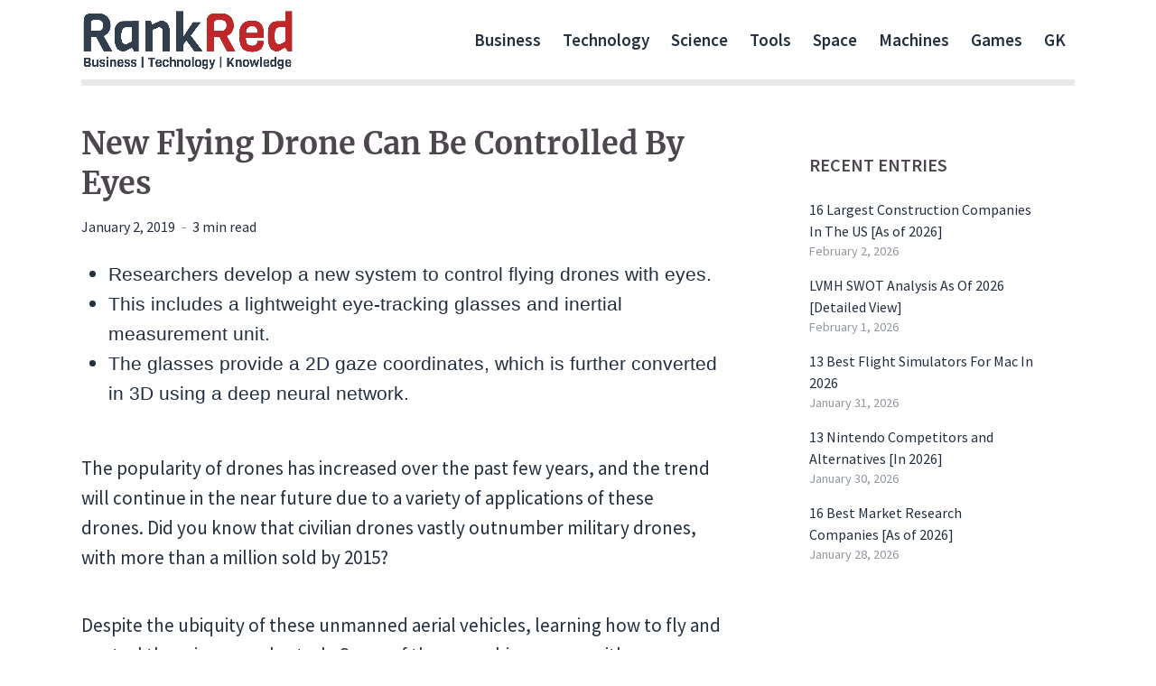

--- FILE ---
content_type: text/html; charset=UTF-8
request_url: https://www.rankred.com/flying-drone-can-be-controlled-by-eyes/
body_size: 15231
content:
<!DOCTYPE html>
<html lang="en-US" class="no-js no-svg">
<head>
<meta charset="UTF-8">
<meta name="viewport" content="width=device-width, initial-scale=1">
<link rel="profile" href="https://gmpg.org/xfn/11">
<meta name='robots' content='index, follow, max-image-preview:large, max-snippet:-1, max-video-preview:-1'/>
<title>New Flying Drone Can Be Controlled By Eyes - RankRed</title>
<meta name="description" content="Researchers develop a new system to control flying drones with eyes. This includes a lightweight eye-tracking glasses and inertial measurement unit. "/>
<link rel="canonical" href="https://www.rankred.com/flying-drone-can-be-controlled-by-eyes/"/>
<meta property="og:locale" content="en_US"/>
<meta property="og:type" content="article"/>
<meta property="og:title" content="New Flying Drone Can Be Controlled By Eyes - RankRed"/>
<meta property="og:description" content="Researchers develop a new system to control flying drones with eyes. This includes a lightweight eye-tracking glasses and inertial measurement unit. "/>
<meta property="og:url" content="https://www.rankred.com/flying-drone-can-be-controlled-by-eyes/"/>
<meta property="og:site_name" content="RankRed"/>
<meta property="article:published_time" content="2019-01-02T19:32:32+00:00"/>
<meta property="article:modified_time" content="2019-01-02T20:34:54+00:00"/>
<meta property="og:image" content="https://i1.wp.com/www.rankred.com/wp-content/uploads/2018/09/Eye-controlling-fly-drones-.jpg?fit=750%2C418&ssl=1"/>
<meta property="og:image:width" content="750"/>
<meta property="og:image:height" content="418"/>
<meta property="og:image:type" content="image/jpeg"/>
<meta name="author" content="Varun Kumar"/>
<meta name="twitter:card" content="summary_large_image"/>
<meta name="twitter:label1" content="Written by"/>
<meta name="twitter:data1" content="Varun Kumar"/>
<meta name="twitter:label2" content="Est. reading time"/>
<meta name="twitter:data2" content="3 minutes"/>
<script type="application/ld+json" class="yoast-schema-graph">{"@context":"https://schema.org","@graph":[{"@type":"Article","@id":"https://www.rankred.com/flying-drone-can-be-controlled-by-eyes/#article","isPartOf":{"@id":"https://www.rankred.com/flying-drone-can-be-controlled-by-eyes/"},"author":{"name":"Varun Kumar","@id":"https://www.rankred.com/#/schema/person/ecdfc3155f82d355f8a9bb6610e10173"},"headline":"New Flying Drone Can Be Controlled By Eyes","datePublished":"2019-01-02T19:32:32+00:00","dateModified":"2019-01-02T20:34:54+00:00","mainEntityOfPage":{"@id":"https://www.rankred.com/flying-drone-can-be-controlled-by-eyes/"},"wordCount":658,"commentCount":0,"publisher":{"@id":"https://www.rankred.com/#organization"},"image":{"@id":"https://www.rankred.com/flying-drone-can-be-controlled-by-eyes/#primaryimage"},"thumbnailUrl":"https://www.rankred.com/wp-content/uploads/2018/09/Eye-controlling-fly-drones-.jpg","articleSection":["Machines &amp; Gadgets"],"inLanguage":"en-US","potentialAction":[{"@type":"CommentAction","name":"Comment","target":["https://www.rankred.com/flying-drone-can-be-controlled-by-eyes/#respond"]}]},{"@type":"WebPage","@id":"https://www.rankred.com/flying-drone-can-be-controlled-by-eyes/","url":"https://www.rankred.com/flying-drone-can-be-controlled-by-eyes/","name":"New Flying Drone Can Be Controlled By Eyes - RankRed","isPartOf":{"@id":"https://www.rankred.com/#website"},"primaryImageOfPage":{"@id":"https://www.rankred.com/flying-drone-can-be-controlled-by-eyes/#primaryimage"},"image":{"@id":"https://www.rankred.com/flying-drone-can-be-controlled-by-eyes/#primaryimage"},"thumbnailUrl":"https://www.rankred.com/wp-content/uploads/2018/09/Eye-controlling-fly-drones-.jpg","datePublished":"2019-01-02T19:32:32+00:00","dateModified":"2019-01-02T20:34:54+00:00","description":"Researchers develop a new system to control flying drones with eyes. This includes a lightweight eye-tracking glasses and inertial measurement unit. ","breadcrumb":{"@id":"https://www.rankred.com/flying-drone-can-be-controlled-by-eyes/#breadcrumb"},"inLanguage":"en-US","potentialAction":[{"@type":"ReadAction","target":["https://www.rankred.com/flying-drone-can-be-controlled-by-eyes/"]}]},{"@type":"ImageObject","inLanguage":"en-US","@id":"https://www.rankred.com/flying-drone-can-be-controlled-by-eyes/#primaryimage","url":"https://www.rankred.com/wp-content/uploads/2018/09/Eye-controlling-fly-drones-.jpg","contentUrl":"https://www.rankred.com/wp-content/uploads/2018/09/Eye-controlling-fly-drones-.jpg","width":750,"height":418,"caption":"Drone Can Be Controlled By Eyes"},{"@type":"BreadcrumbList","@id":"https://www.rankred.com/flying-drone-can-be-controlled-by-eyes/#breadcrumb","itemListElement":[{"@type":"ListItem","position":1,"name":"Home","item":"https://www.rankred.com/"},{"@type":"ListItem","position":2,"name":"New Flying Drone Can Be Controlled By Eyes"}]},{"@type":"WebSite","@id":"https://www.rankred.com/#website","url":"https://www.rankred.com/","name":"RankRed","description":"Business | Technology | Knowledge","publisher":{"@id":"https://www.rankred.com/#organization"},"potentialAction":[{"@type":"SearchAction","target":{"@type":"EntryPoint","urlTemplate":"https://www.rankred.com/?s={search_term_string}"},"query-input":{"@type":"PropertyValueSpecification","valueRequired":true,"valueName":"search_term_string"}}],"inLanguage":"en-US"},{"@type":"Organization","@id":"https://www.rankred.com/#organization","name":"RankRed","url":"https://www.rankred.com/","logo":{"@type":"ImageObject","inLanguage":"en-US","@id":"https://www.rankred.com/#/schema/logo/image/","url":"https://www.rankred.com/wp-content/uploads/2022/06/RankRed-Logo-New1.jpeg","contentUrl":"https://www.rankred.com/wp-content/uploads/2022/06/RankRed-Logo-New1.jpeg","width":1789,"height":515,"caption":"RankRed"},"image":{"@id":"https://www.rankred.com/#/schema/logo/image/"}},{"@type":"Person","@id":"https://www.rankred.com/#/schema/person/ecdfc3155f82d355f8a9bb6610e10173","name":"Varun Kumar","image":{"@type":"ImageObject","inLanguage":"en-US","@id":"https://www.rankred.com/#/schema/person/image/","url":"https://secure.gravatar.com/avatar/20c95ddf6d4d27ae4963b6e2e89e500620b4b2cd16927c88becc018114e2a95b?s=96&d=monsterid&r=g","contentUrl":"https://secure.gravatar.com/avatar/20c95ddf6d4d27ae4963b6e2e89e500620b4b2cd16927c88becc018114e2a95b?s=96&d=monsterid&r=g","caption":"Varun Kumar"},"description":"I am a professional technology and business research analyst with more than a decade of experience in the field. My main areas of expertise include software technologies, business strategies, competitive analysis, and staying up-to-date with market trends. I hold a Master's degree in computer science from GGSIPU University. If you'd like to learn more about my latest projects and insights, please don't hesitate to reach out to me via email at varunkmr09@gmail.com.","sameAs":["https://www.linkedin.com/in/varun-kumar-a5ab4865/"]}]}</script>
<link rel='dns-prefetch' href='//scripts.mediavine.com'/>
<link rel="alternate" type="application/rss+xml" title="RankRed &raquo; Feed" href="https://www.rankred.com/feed/"/>
<link rel="alternate" title="oEmbed (JSON)" type="application/json+oembed" href="https://www.rankred.com/wp-json/oembed/1.0/embed?url=https%3A%2F%2Fwww.rankred.com%2Fflying-drone-can-be-controlled-by-eyes%2F"/>
<link rel="alternate" title="oEmbed (XML)" type="text/xml+oembed" href="https://www.rankred.com/wp-json/oembed/1.0/embed?url=https%3A%2F%2Fwww.rankred.com%2Fflying-drone-can-be-controlled-by-eyes%2F&#038;format=xml"/>
<style id='wp-img-auto-sizes-contain-inline-css'>img:is([sizes=auto i],[sizes^="auto," i]){contain-intrinsic-size:3000px 1500px}</style>
<style id='wp-block-library-inline-css'>:root{--wp-block-synced-color:#7a00df;--wp-block-synced-color--rgb:122,0,223;--wp-bound-block-color:var(--wp-block-synced-color);--wp-editor-canvas-background:#ddd;--wp-admin-theme-color:#007cba;--wp-admin-theme-color--rgb:0,124,186;--wp-admin-theme-color-darker-10:#006ba1;--wp-admin-theme-color-darker-10--rgb:0,107,160.5;--wp-admin-theme-color-darker-20:#005a87;--wp-admin-theme-color-darker-20--rgb:0,90,135;--wp-admin-border-width-focus:2px}@media (min-resolution:192dpi){:root{--wp-admin-border-width-focus:1.5px}}.wp-element-button{cursor:pointer}:root .has-very-light-gray-background-color{background-color:#eee}:root .has-very-dark-gray-background-color{background-color:#313131}:root .has-very-light-gray-color{color:#eee}:root .has-very-dark-gray-color{color:#313131}:root .has-vivid-green-cyan-to-vivid-cyan-blue-gradient-background{background:linear-gradient(135deg,#00d084,#0693e3)}:root .has-purple-crush-gradient-background{background:linear-gradient(135deg,#34e2e4,#4721fb 50%,#ab1dfe)}:root .has-hazy-dawn-gradient-background{background:linear-gradient(135deg,#faaca8,#dad0ec)}:root .has-subdued-olive-gradient-background{background:linear-gradient(135deg,#fafae1,#67a671)}:root .has-atomic-cream-gradient-background{background:linear-gradient(135deg,#fdd79a,#004a59)}:root .has-nightshade-gradient-background{background:linear-gradient(135deg,#330968,#31cdcf)}:root .has-midnight-gradient-background{background:linear-gradient(135deg,#020381,#2874fc)}:root{--wp--preset--font-size--normal:16px;--wp--preset--font-size--huge:42px}.has-regular-font-size{font-size:1em}.has-larger-font-size{font-size:2.625em}.has-normal-font-size{font-size:var(--wp--preset--font-size--normal)}.has-huge-font-size{font-size:var(--wp--preset--font-size--huge)}.has-text-align-center{text-align:center}.has-text-align-left{text-align:left}.has-text-align-right{text-align:right}.has-fit-text{white-space:nowrap!important}#end-resizable-editor-section{display:none}.aligncenter{clear:both}.items-justified-left{justify-content:flex-start}.items-justified-center{justify-content:center}.items-justified-right{justify-content:flex-end}.items-justified-space-between{justify-content:space-between}.screen-reader-text{border:0;clip-path:inset(50%);height:1px;margin:-1px;overflow:hidden;padding:0;position:absolute;width:1px;word-wrap:normal!important}.screen-reader-text:focus{background-color:#ddd;clip-path:none;color:#444;display:block;font-size:1em;height:auto;left:5px;line-height:normal;padding:15px 23px 14px;text-decoration:none;top:5px;width:auto;z-index:100000}html :where(.has-border-color){border-style:solid}html :where([style*=border-top-color]){border-top-style:solid}html :where([style*=border-right-color]){border-right-style:solid}html :where([style*=border-bottom-color]){border-bottom-style:solid}html :where([style*=border-left-color]){border-left-style:solid}html :where([style*=border-width]){border-style:solid}html :where([style*=border-top-width]){border-top-style:solid}html :where([style*=border-right-width]){border-right-style:solid}html :where([style*=border-bottom-width]){border-bottom-style:solid}html :where([style*=border-left-width]){border-left-style:solid}html :where(img[class*=wp-image-]){height:auto;max-width:100%}:where(figure){margin:0 0 1em}html :where(.is-position-sticky){--wp-admin--admin-bar--position-offset:var(--wp-admin--admin-bar--height,0px)}@media screen and (max-width:600px){html :where(.is-position-sticky){--wp-admin--admin-bar--position-offset:0px}}</style><style id='global-styles-inline-css'>:root{--wp--preset--aspect-ratio--square:1;--wp--preset--aspect-ratio--4-3:4/3;--wp--preset--aspect-ratio--3-4:3/4;--wp--preset--aspect-ratio--3-2:3/2;--wp--preset--aspect-ratio--2-3:2/3;--wp--preset--aspect-ratio--16-9:16/9;--wp--preset--aspect-ratio--9-16:9/16;--wp--preset--color--black:#000000;--wp--preset--color--cyan-bluish-gray:#abb8c3;--wp--preset--color--white:#ffffff;--wp--preset--color--pale-pink:#f78da7;--wp--preset--color--vivid-red:#cf2e2e;--wp--preset--color--luminous-vivid-orange:#ff6900;--wp--preset--color--luminous-vivid-amber:#fcb900;--wp--preset--color--light-green-cyan:#7bdcb5;--wp--preset--color--vivid-green-cyan:#00d084;--wp--preset--color--pale-cyan-blue:#8ed1fc;--wp--preset--color--vivid-cyan-blue:#0693e3;--wp--preset--color--vivid-purple:#9b51e0;--wp--preset--color--opinion-acc:#d0021b;--wp--preset--color--opinion-txt:#222f3e;--wp--preset--color--opinion-bg:#ffffff;--wp--preset--color--opinion-bg-light:#ffffff;--wp--preset--gradient--vivid-cyan-blue-to-vivid-purple:linear-gradient(135deg,rgb(6,147,227) 0%,rgb(155,81,224) 100%);--wp--preset--gradient--light-green-cyan-to-vivid-green-cyan:linear-gradient(135deg,rgb(122,220,180) 0%,rgb(0,208,130) 100%);--wp--preset--gradient--luminous-vivid-amber-to-luminous-vivid-orange:linear-gradient(135deg,rgb(252,185,0) 0%,rgb(255,105,0) 100%);--wp--preset--gradient--luminous-vivid-orange-to-vivid-red:linear-gradient(135deg,rgb(255,105,0) 0%,rgb(207,46,46) 100%);--wp--preset--gradient--very-light-gray-to-cyan-bluish-gray:linear-gradient(135deg,rgb(238,238,238) 0%,rgb(169,184,195) 100%);--wp--preset--gradient--cool-to-warm-spectrum:linear-gradient(135deg,rgb(74,234,220) 0%,rgb(151,120,209) 20%,rgb(207,42,186) 40%,rgb(238,44,130) 60%,rgb(251,105,98) 80%,rgb(254,248,76) 100%);--wp--preset--gradient--blush-light-purple:linear-gradient(135deg,rgb(255,206,236) 0%,rgb(152,150,240) 100%);--wp--preset--gradient--blush-bordeaux:linear-gradient(135deg,rgb(254,205,165) 0%,rgb(254,45,45) 50%,rgb(107,0,62) 100%);--wp--preset--gradient--luminous-dusk:linear-gradient(135deg,rgb(255,203,112) 0%,rgb(199,81,192) 50%,rgb(65,88,208) 100%);--wp--preset--gradient--pale-ocean:linear-gradient(135deg,rgb(255,245,203) 0%,rgb(182,227,212) 50%,rgb(51,167,181) 100%);--wp--preset--gradient--electric-grass:linear-gradient(135deg,rgb(202,248,128) 0%,rgb(113,206,126) 100%);--wp--preset--gradient--midnight:linear-gradient(135deg,rgb(2,3,129) 0%,rgb(40,116,252) 100%);--wp--preset--font-size--small:16.8px;--wp--preset--font-size--medium:20px;--wp--preset--font-size--large:31.5px;--wp--preset--font-size--x-large:42px;--wp--preset--font-size--normal:21px;--wp--preset--font-size--huge:42px;--wp--preset--spacing--20:0.44rem;--wp--preset--spacing--30:0.67rem;--wp--preset--spacing--40:1rem;--wp--preset--spacing--50:1.5rem;--wp--preset--spacing--60:2.25rem;--wp--preset--spacing--70:3.38rem;--wp--preset--spacing--80:5.06rem;--wp--preset--shadow--natural:6px 6px 9px rgba(0, 0, 0, 0.2);--wp--preset--shadow--deep:12px 12px 50px rgba(0, 0, 0, 0.4);--wp--preset--shadow--sharp:6px 6px 0px rgba(0, 0, 0, 0.2);--wp--preset--shadow--outlined:6px 6px 0px -3px rgb(255, 255, 255), 6px 6px rgb(0, 0, 0);--wp--preset--shadow--crisp:6px 6px 0px rgb(0, 0, 0);}:where(.is-layout-flex){gap:0.5em;}:where(.is-layout-grid){gap:0.5em;}body .is-layout-flex{display:flex;}.is-layout-flex{flex-wrap:wrap;align-items:center;}.is-layout-flex > :is(*, div){margin:0;}body .is-layout-grid{display:grid;}.is-layout-grid > :is(*, div){margin:0;}:where(.wp-block-columns.is-layout-flex){gap:2em;}:where(.wp-block-columns.is-layout-grid){gap:2em;}:where(.wp-block-post-template.is-layout-flex){gap:1.25em;}:where(.wp-block-post-template.is-layout-grid){gap:1.25em;}.has-black-color{color:var(--wp--preset--color--black) !important;}.has-cyan-bluish-gray-color{color:var(--wp--preset--color--cyan-bluish-gray) !important;}.has-white-color{color:var(--wp--preset--color--white) !important;}.has-pale-pink-color{color:var(--wp--preset--color--pale-pink) !important;}.has-vivid-red-color{color:var(--wp--preset--color--vivid-red) !important;}.has-luminous-vivid-orange-color{color:var(--wp--preset--color--luminous-vivid-orange) !important;}.has-luminous-vivid-amber-color{color:var(--wp--preset--color--luminous-vivid-amber) !important;}.has-light-green-cyan-color{color:var(--wp--preset--color--light-green-cyan) !important;}.has-vivid-green-cyan-color{color:var(--wp--preset--color--vivid-green-cyan) !important;}.has-pale-cyan-blue-color{color:var(--wp--preset--color--pale-cyan-blue) !important;}.has-vivid-cyan-blue-color{color:var(--wp--preset--color--vivid-cyan-blue) !important;}.has-vivid-purple-color{color:var(--wp--preset--color--vivid-purple) !important;}.has-black-background-color{background-color:var(--wp--preset--color--black) !important;}.has-cyan-bluish-gray-background-color{background-color:var(--wp--preset--color--cyan-bluish-gray) !important;}.has-white-background-color{background-color:var(--wp--preset--color--white) !important;}.has-pale-pink-background-color{background-color:var(--wp--preset--color--pale-pink) !important;}.has-vivid-red-background-color{background-color:var(--wp--preset--color--vivid-red) !important;}.has-luminous-vivid-orange-background-color{background-color:var(--wp--preset--color--luminous-vivid-orange) !important;}.has-luminous-vivid-amber-background-color{background-color:var(--wp--preset--color--luminous-vivid-amber) !important;}.has-light-green-cyan-background-color{background-color:var(--wp--preset--color--light-green-cyan) !important;}.has-vivid-green-cyan-background-color{background-color:var(--wp--preset--color--vivid-green-cyan) !important;}.has-pale-cyan-blue-background-color{background-color:var(--wp--preset--color--pale-cyan-blue) !important;}.has-vivid-cyan-blue-background-color{background-color:var(--wp--preset--color--vivid-cyan-blue) !important;}.has-vivid-purple-background-color{background-color:var(--wp--preset--color--vivid-purple) !important;}.has-black-border-color{border-color:var(--wp--preset--color--black) !important;}.has-cyan-bluish-gray-border-color{border-color:var(--wp--preset--color--cyan-bluish-gray) !important;}.has-white-border-color{border-color:var(--wp--preset--color--white) !important;}.has-pale-pink-border-color{border-color:var(--wp--preset--color--pale-pink) !important;}.has-vivid-red-border-color{border-color:var(--wp--preset--color--vivid-red) !important;}.has-luminous-vivid-orange-border-color{border-color:var(--wp--preset--color--luminous-vivid-orange) !important;}.has-luminous-vivid-amber-border-color{border-color:var(--wp--preset--color--luminous-vivid-amber) !important;}.has-light-green-cyan-border-color{border-color:var(--wp--preset--color--light-green-cyan) !important;}.has-vivid-green-cyan-border-color{border-color:var(--wp--preset--color--vivid-green-cyan) !important;}.has-pale-cyan-blue-border-color{border-color:var(--wp--preset--color--pale-cyan-blue) !important;}.has-vivid-cyan-blue-border-color{border-color:var(--wp--preset--color--vivid-cyan-blue) !important;}.has-vivid-purple-border-color{border-color:var(--wp--preset--color--vivid-purple) !important;}.has-vivid-cyan-blue-to-vivid-purple-gradient-background{background:var(--wp--preset--gradient--vivid-cyan-blue-to-vivid-purple) !important;}.has-light-green-cyan-to-vivid-green-cyan-gradient-background{background:var(--wp--preset--gradient--light-green-cyan-to-vivid-green-cyan) !important;}.has-luminous-vivid-amber-to-luminous-vivid-orange-gradient-background{background:var(--wp--preset--gradient--luminous-vivid-amber-to-luminous-vivid-orange) !important;}.has-luminous-vivid-orange-to-vivid-red-gradient-background{background:var(--wp--preset--gradient--luminous-vivid-orange-to-vivid-red) !important;}.has-very-light-gray-to-cyan-bluish-gray-gradient-background{background:var(--wp--preset--gradient--very-light-gray-to-cyan-bluish-gray) !important;}.has-cool-to-warm-spectrum-gradient-background{background:var(--wp--preset--gradient--cool-to-warm-spectrum) !important;}.has-blush-light-purple-gradient-background{background:var(--wp--preset--gradient--blush-light-purple) !important;}.has-blush-bordeaux-gradient-background{background:var(--wp--preset--gradient--blush-bordeaux) !important;}.has-luminous-dusk-gradient-background{background:var(--wp--preset--gradient--luminous-dusk) !important;}.has-pale-ocean-gradient-background{background:var(--wp--preset--gradient--pale-ocean) !important;}.has-electric-grass-gradient-background{background:var(--wp--preset--gradient--electric-grass) !important;}.has-midnight-gradient-background{background:var(--wp--preset--gradient--midnight) !important;}.has-small-font-size{font-size:var(--wp--preset--font-size--small) !important;}.has-medium-font-size{font-size:var(--wp--preset--font-size--medium) !important;}.has-large-font-size{font-size:var(--wp--preset--font-size--large) !important;}.has-x-large-font-size{font-size:var(--wp--preset--font-size--x-large) !important;}</style>
<style id='classic-theme-styles-inline-css'>.wp-block-button__link{color:#fff;background-color:#32373c;border-radius:9999px;box-shadow:none;text-decoration:none;padding:calc(.667em + 2px) calc(1.333em + 2px);font-size:1.125em}.wp-block-file__button{background:#32373c;color:#fff;text-decoration:none}</style>
<link rel="stylesheet" type="text/css" href="//www.rankred.com/wp-content/cache/wpfc-minified/6z7ejwnp/dxg97.css" media="screen"/>
<link rel="stylesheet" type="text/css" href="//www.rankred.com/wp-content/cache/wpfc-minified/9lyr8xzu/dxg97.css" media="all"/>
<style id='ez-toc-inline-css'>div#ez-toc-container .ez-toc-title{font-size:100%;}div#ez-toc-container .ez-toc-title{font-weight:500;}div#ez-toc-container ul li , div#ez-toc-container ul li a{font-size:95%;}div#ez-toc-container ul li , div#ez-toc-container ul li a{font-weight:500;}div#ez-toc-container nav ul ul li{font-size:90%;}.ez-toc-box-title{font-weight:bold;margin-bottom:10px;text-align:center;text-transform:uppercase;letter-spacing:1px;color:#666;padding-bottom:5px;position:absolute;top:-4%;left:5%;background-color:inherit;transition:top 0.3s ease;}.ez-toc-box-title.toc-closed{top:-25%;}</style>
<link rel="stylesheet" type="text/css" href="//www.rankred.com/wp-content/cache/wpfc-minified/cl6j461/dxg97.css" media="all"/>
<style id='opinion-main-inline-css'>@media(min-width:570px){.container {padding-left: 23px;padding-right: 23px;}}@media(min-width:970px){.container {padding-left: 26px;padding-right: 26px;}}@media(min-width:1100px){.container{padding-left:52px;padding-right:52px;}.row{margin-left:-26px;margin-right:-26px;}.col, .col-1, .col-10, .col-11, .col-12, .col-2, .col-3, .col-4, .col-5, .col-6, .col-7, .col-8, .col-9, .col-auto,.col-lg, .col-lg-1, .col-lg-10, .col-lg-11, .col-lg-12, .col-lg-2, .col-lg-3, .col-lg-4, .col-lg-5, .col-lg-6, .col-lg-7,.col-lg-8, .col-lg-9, .col-lg-auto, .col-md, .col-md-1, .col-md-10, .col-md-11, .col-md-12, .col-md-2, .col-md-3, .col-md-4,.col-md-5, .col-md-6, .col-md-7, .col-md-8, .col-md-9, .col-md-auto, .col-sm, .col-sm-1, .col-sm-10, .col-sm-11, .col-sm-12, .col-sm-2,.col-sm-3, .col-sm-4, .col-sm-5, .col-sm-6, .col-sm-7, .col-sm-8, .col-sm-9, .col-sm-auto, .col-xl, .col-xl-1, .col-xl-10, .col-xl-11, .col-xl-12,.col-xl-2, .col-xl-3, .col-xl-4, .col-xl-5, .col-xl-6, .col-xl-7, .col-xl-8, .col-xl-9, .col-xl-auto{padding-left: 26px;padding-right: 26px;}}.opinion-top-bar{background-color:#4D464F;color:#ffffff;}.opinion-top-bar .sub-menu{background-color:#4D464F;}.opinion-top-bar a{color:#ffffff;}.opinion-top-bar ul li a:before{background-color:#d0021b;}.opinion-top-bar .container{height:32px;}.opinion-header{font-family:'Source Sans Pro';font-weight:600;background:#ffffff;color:#222f3e;font-size:2rem;}.opinion-header a{font-size:1.9rem;color:#222f3e;}.opinion-header li:hover > a,.opinion-action-close:hover,.opinion-header .opinion-menu > li.current-menu-ancestor>a,.opinion-header .opinion-menu > li.current-menu-item>a{color:#d0021b;}.opinion-header .site-title a{font-size:3.4rem;}.opinion-header .opinion-menu .sub-menu{background:#d0021b;}.opinion-header .opinion-menu .sub-menu .sub-menu{border-left:1px solid rgba(255,255,255,0.1);}.opinion-header .opinion-menu .sub-menu .opinion-rev.sub-menu{border-left:none;border-right:1px solid rgba(255,255,255,0.1);}.opinion-header .opinion-menu .sub-menu li a{color:#FFF;}.opinion-header-border{background:rgba(34,47,62,0.1);}body .opinion-header-sticky>.container:first-child{height:82px;}.opinion-header-sticky .opinion-logo img{max-height:82px;}ul.opinion-menu .opinion-mega-menu > .sub-menu{top:64px;}body .opinion-header-sticky ul.opinion-menu .opinion-mega-menu > .sub-menu{top:61px;}body,#cancel-comment-reply-link{font-family:'Source Sans Pro';font-weight:400;}body{font-size:1.6rem;color:#222f3e;background:#ffffff;}.entry-category a,.section-nav a{color:#222f3e;}.entry-title,.entry-title a,h1, h2, h3, h4, h5, h6, .h1, .h2, .h3, .h4, .h5, .h6{color:#4D464F;}.entry-meta-primary a:after{background-color:#d0021b;}.entry-category a:hover,.section-nav a:hover,.entry-title a:hover,.entry-meta a:hover,.fn a:hover,.slot-title a:hover{background:rgba(34,47,62,0.1);}.entry-category:after,.entry-category a + a:before,.meta-item +.meta-item:before,.section-nav li + li a:before,.section-title + .section-nav:before,.opinion-single .entry-tags:before,.opinion-single .entry-share:before,.section-nav:before{background-color:#222f3e;}.format-audio .entry-title a:before,.format-gallery .entry-title a:before,.format-video .entry-title a:before,.sticky .entry-title a:before{background-color:#4D464F;color:#ffffff;}.opinion-duotone .entry-title a:before,.opinion-inverted .entry-title a:before{background-color:#FFF;color:#222f3e;}.opinion-duotone .entry-media a::after,.opinion-duotone .entry-media a::before{background:#d0021b;}.opinion-duotone .entry-meta-primary a:after{border:1px solid rgba(255,255,255,0.8);}.opinion-breadcrumbs{color:rgba(34,47,62,0.5);}.opinion-breadcrumbs a{color:#d0021b;}.opinion-breadcrumbs a:hover{background:rgba(208,2,27,0.1);}.meks_ess a:hover{background-color: #222f3e;}a{color:#222f3e;}.entry-content a,.entry-content li a,.comment-content a{color:#222f3e;box-shadow:0 1px 0 rgba(34,47,62,0.5);}.entry-content p a:hover,.entry-content li a:hover,.comment-content a:hover,.entry-content .wp-caption-text a:hover{background:rgba(34,47,62,0.1);}.entry-content blockquote cite a,.entry-content blockquote p a{box-shadow:0 1px 0 rgba(255,255,255,0.5);}.entry-content blockquote cite a:hover,.entry-content blockquote p a:hover{background:rgba(255,255,255,0.1);}.entry-meta a,.section-meta a{color:#222f3e;}blockquote{background:#d0021b;color:#ffffff;}.menu-main .sub-menu li a{font-size:1.8rem;}thead{background:#222f3e;color:#ffffff;}code,pre,pre h2{background:#222f3e;color:#ffffff;}h1,h2,h3,h4,.h1,.h2,.h3,.h4,h5,h6,.h5,.h6,blockquote,.fn,.mks_author_widget h3,.opinion-menu .opinion-mega-menu .opinion-menu-posts li a,.wp-block-cover .wp-block-cover-image-text, .wp-block-cover .wp-block-cover-text, .wp-block-cover h2, .wp-block-cover-image .wp-block-cover-image-text, .wp-block-cover-image .wp-block-cover-text, .wp-block-cover-image h2{font-family:'Merriweather';font-weight:700;}h1,h2,h3,h4,.h1,.h2,.h3,.h4,.fn,.mks_author_widget h3,.opinion-menu .opinion-mega-menu .opinion-menu-posts li a{font-size:2.4rem;}.opinion-menu .opinion-mega-menu .opinion-menu-posts li a{font-size:1.6rem;}h5,h6,.h5,.h6{font-size:2rem;}.section-title{font-size:2.4rem;}.opinion-sidebar,.font-small,.font-medium,.entry-summary,.opinion-footer,.wp-block-quote cite{font-size:1.6rem;line-height:1.5;}.h2-md,.fn,.wp-block-cover-image .wp-block-cover-image-text, .wp-block-cover-image .wp-block-cover-text, .wp-block-cover-image h2, .wp-block-cover .wp-block-cover-image-text, .wp-block-cover .wp-block-cover-text, .wp-block-cover h2{font-size:1.8rem;}.opinion-header > .container:first-child{height:88px;}.opinion-header .site-title img{max-height:68px;}@media(min-width:570px){body{font-size:1.8rem;}.opinion-header > .container:first-child{height:88px;}.opinion-header .site-title img{max-height:68px;}.h2-md{font-size:2.4rem;}.opinion-single-cover{height:75px;}.opinion-page-cover{height:78px;}.opinion-category-cover{height:375px;}.opinion-layout-h-cover{height:464px;}.opinion-layout-l-cover{height:473px;}.opinion-layout-m{height:557px;}.opinion-layout-m-cover{height:464px;}.entry-category a,.section-nav a,.section-category a,.entry-meta,.section-meta{font-size:1.6rem;}.opinion-layout-small .entry-category a{font-size: 1.5rem;}}@media(min-width:970px){body{font-size:2.1rem;}h1,.h1,.section-title{font-size:3.2rem;}h2,.h2,.h2-md{font-size:3rem;}h3,.h3,.wp-block-cover .wp-block-cover-image-text, .wp-block-cover .wp-block-cover-text, .wp-block-cover h2, .wp-block-cover-image .wp-block-cover-image-text, .wp-block-cover-image .wp-block-cover-text, .wp-block-cover-image h2{font-size:2.6rem;}h4,.h4{font-size:2.2rem;}h5,.h5,.mks_author_widget h3{font-size:2rem;}h6,.h6,.fn,blockquote{font-size:1.8rem;}.font-medium{font-size:2.0rem;}.opinion-header > .container:first-child{height:88px;}.opinion-header .site-title img{max-height:68px;}.opinion-single-cover{height:100px;}.opinion-page-cover{height:105px;}.opinion-category-cover{height:500px;}.opinion-layout-h-cover{height:619px;}.opinion-layout-l-cover{height:515px;}.opinion-layout-m{height:619px;}.opinion-layout-m-cover{height: 619px;}}@media(min-width:1100px){h1,.h1{font-size:3.4rem;}h2,.h2,.h2-md{font-size:3.0rem;}h3,.h3{font-size:2.6rem;}h4,.h4{font-size:2.2rem;}h5,.h5,.mks_author_widget h3{font-size:2.0rem;}h6,.h6,.fn,blockquote{font-size:1.8rem;}.section-title{font-size: 3.3rem;}}.opinion-bg-light,.opinion-comments .comment-respond{background:#ffffff;color:#222f3e;}.opinion-sidebar a,.widget_calendar table caption{color:#222f3e;}.widget p a:hover,.widget li a:hover,.widget .entry-header a:hover{background-color:rgba(34,47,62,0.1);}.widget-title{font-family:'Source Sans Pro';font-weight:600;font-size:2.0rem;}.widget_calendar table tbody td a{background:hsla(275, 23%, 67%, .8);}.comment-author-link,.recentcomments{color:rgba(77,70,79,.6);}.widget .mks_social_widgetli a:hover{background-color:rgba(77,70,79,1);opacity:1;}.widget .wp-caption-text:after{background:rgba(77,70,79,1);}.opinion-inverted .widget-title,.mks_author_widget .opinion-inverted h3{color:#ffffff;}.mks_ads_widget .opinion-inverted .widget-title{color:#222f3e;}.widget .opinion-invertedp a:hover,.widget .opinion-inverted li a:hover{background-color:rgba(255,255,255,0.1);}.opinion-footer{background-color:#2c3e50;}.opinion-footer,.opinion-footer a,.opinion-footer .widget-title{color:#ffffff;}.opinion-prefooter a:hover{color:#d0021b;}.opinion-footer-widgets .widget a:hover{background:rgba(255,255,255,0.1);}.opinion-footer-widgets .comment-author-link,.opinion-footer-widgets .recentcomments{color:rgba(255,255,255,0.6);}.opinion-footer-widgets button,.opinion-footer-widgets input[type=submit]{background:#d0021b;color:#ffffff;}.opinion-footer-widgets button:hover,.opinion-footer-widgets input[type=submit]:hover,.opinion-footer-widgets .widget .tagcloud a:hover{background:#ffffff;color:#2c3e50;}.opinion-footer-widgets .wp-caption-text:after{background:#ffffff;}.opinion-footer-widgets .widget .tagcloud a{border-color:rgba(255,255,255,0.5);color:#ffffff;}.opinion-postfooter a{box-shadow:0 1px 0 rgba(255,255,255,0.5);}.opinion-postfooter a:hover{background:rgba(255,255,255,0.1);}.opinion-postfooter:before{background:#ffffff;}.opinion-button,.entry-content .opinion-button,input[type="submit"],.comment-reply-link,.opinion-pagination a,.widget .mks_read_more a,.widget .mks_autor_link_wrap a,button,.meks-instagram-follow-link .meks-widget-cta,.opinion-comments .page-numbers li a,ul.mks_social_widget_ul li a,body div.wpforms-container-full .wpforms-form input[type=submit], body div.wpforms-container-full .wpforms-form button[type=submit], body div.wpforms-container-full .wpforms-form .wpforms-page-button{background-color:#d0021b;color:#ffffff;}.opinion-button:hover,.entry-content .opinion-button:hover,input[type="submit"]:hover,.comment-reply-link:hover,.opinion-pagination a:hover,.widget .mks_read_more a:hover,.widget .mks_autor_link_wrap a:hover,button:hover,.meks-instagram-follow-link .meks-widget-cta:hover,.opinion-comments .page-numbers li a:hover,ul.mks_social_widget_ul li a:hover,body div.wpforms-container-full .wpforms-form input[type=submit]:hover, body div.wpforms-container-full .wpforms-form button[type=submit]:hover, body div.wpforms-container-full .wpforms-form .wpforms-page-button:hover,body div.wpforms-container-full .wpforms-form input[type=submit]:focus, body div.wpforms-container-full .wpforms-form button[type=submit]:focus, body div.wpforms-container-full .wpforms-form .wpforms-page-button:focus{background:#222f3e;}.opinion-button.opinion-button-hollow,.opinion-single .entry-tags a,.comment-reply-link,.page-numbers.current,.widget .tagcloud a,.opinion-comments .page-numbers li span{background:transparent;color:#222f3e;border-color:rgba(34,47,62,0.5);}.opinion-button.opinion-button-hollow:hover,.opinion-single .entry-tags a:hover,.comment-reply-link:hover,.widget .tagcloud a:hover,#cancel-comment-reply-link:hover{background:#222f3e;color:#ffffff;}.entry-content a.mks_button:hover,.entry-content a.mks_ico:hover{background-color:#222f3e !important;}.opinion-sticky-bottom{background:#ffffff;}input[type=number], input[type=text], input[type=email], input[type=url], input[type=tel], input[type=password], input[type=date], input[type=search], select, textarea{background:#ffffff;border-color:rgba(34,47,62,0.2);}::-webkit-input-placeholder{border-color:rgba(34,47,62,0.5);}::-moz-placeholder{border-color:rgba(34,47,62,0.5);}:-ms-input-placeholder{border-color:rgba(34,47,62,0.5);}:-moz-placeholder{border-color:rgba(34,47,62,0.5);}.opinion-pagination{border-color:rgba(34,47,62,0.1);}.double-bounce1, .double-bounce2{background-color:rgba(208,2,27,0.5);}.opinion-inverted .opinion-button.opinion-button-hollow{color:#FFF;border-color:rgba(255, 255, 255, 0.5);}.opinion-inverted .opinion-button:hover,.opinion-inverted .entry-content .opinion-button:hover,.opinion-inverted input[type="submit"]:hover,.opinion-inverted .comment-reply-link:hover,.opinion-inverted .opinion-pagination a:hover,.opinion-inverted .page-numbers.current:hover,.widget .opinion-inverted .mks_read_more a:hover,.widget .opinion-inverted .mks_autor_link_wrap a:hover,.widget .opinion-inverted .meks-instagram-follow-link .meks-widget-cta:hover,.opinion-inverted button:hover,.opinion-section-instagram .meks-instagram-follow-link .meks-widget-cta,.opinion-section-instagram .opinion-button,.opinion-module-slider .owl-nav.container .opinion-button,.widget .opinion-inverted ul.mks_social_widget_ul li a:hover,.gallery-columns-1 .opinion-button,.wp-block-gallery.columns-1 .opinion-button{background:#ffffff;color:#222f3e;}.widget .opinion-inverted ul.mks_social_widget_ul li a:hover:before{color:#222f3e;}.entry-content .opinion-inverted p a,.comment-content blockquote a{color:#ffffff;box-shadow:0 1px 0 rgba(255,255,255,0.5);}.entry-content .opinion-inverted p a:hover,.comment-content blockquote a:hover{background:rgba(255,255,255,0.1);}.opinion-section-instagram .meks-instagram-follow-link .meks-widget-cta:hover,.opinion-section-instagram .opinion-button:hover,.opinion-module-slider .owl-nav.container .opinion-button:hover,.gallery-columns-1 .opinion-button:hover,.wp-block-gallery.columns-1 .opinion-button:hover{background:#222f3e;color:#ffffff;}.opinion-inverted{background-color:#222f3e;color:#ffffff;}.opinion-inverted a,.comment-content blockquote cite a,.entry-content blockquote cite a,.entry-content blockquote p a,.opinion-inverted .entry-header,.opinion-inverted .entry-category a,.opinion-inverted .entry-title a,.opinion-inverted .entry-meta a,.opinion-inverted .section-title{color:#ffffff;}.opinion-inverted .entry-category:after,.opinion-inverted .entry-category a + a:before,.opinion-inverted .meta-item +.meta-item:before{background-color:#ffffff;}.opinion-inverted .entry-category a:hover,.opinion-inverted .section-nav a:hover,.opinion-inverted .entry-title a:hover,.opinion-inverted .entry-meta a:hover,.opinion-inverted a:hover{background:rgba(255,255,255,0.1);}.opinion-inverted p a{box-shadow:0 1px 0 rgba(255,255,255,0.5);}.opinion-inverted p a:hover{background:rgba(255,255,255,0.1);}.opinion-accent{background-color:#d0021b;}.opinion-accent button,.opinion-accent .meks-instagram-follow-link .meks-widget-cta,.opinion-accent .mks_autor_link_wrap a{background-color:#222f3e;}body .entry-content .wp-audio-shortcode .mejs-controls{background-color:#d0021b;}.wp-block-image figcaption{color:#222f3e;}.entry-content .wp-block-button__link{background:#d0021b;color:#ffffff;}.is-style-outline .wp-block-button__link{border:2px solid #222f3e;color:#222f3e;}.wp-block-button__link:hover{background-color:#222f3e;color:#ffffff;}.wp-block-separator{border-color:#222f3e;}.wp-block-pullquote:not(.is-style-solid-color){border-top:4px solid #d0021b;border-bottom:4px solid #d0021b;color:#222f3e;}.wp-block-pullquote:not(.is-style-solid-color) blockquote{color:#222f3e;}.opinion-sidebar-none .wp-block-pullquote.alignfull.is-style-solid-color{box-shadow:-526px 0 0 #d0021b, -1052px 0 0 #d0021b,526px 0 0 #d0021b, 1052px 0 0 #d0021b;}@media(min-width:970px){img.size-opinion-d{height:187px;}img.size-opinion-e{height:295px;}img.size-opinion-f{height:204px;}img.size-opinion-g{height:166px;}img.size-opinion-i{height:478px;}img.size-opinion-j{height:524px;}img.size-opinion-k{height:443px;}img.size-opinion-o{height:619px;}img.size-opinion-o-cover{height:619px;}img.size-opinion-single-wide{height:472px;}img.size-opinion-single-cover{height:100px;}img.size-opinion-page-regular{height:307px;}img.size-opinion-page-regular-w{height:352px;}img.size-opinion-page-wide{height:472px;}img.size-opinion-page-cover{ height: 105px;}}.has-small-font-size{font-size:1.3rem;}.has-large-font-size{font-size:2.1rem;}.has-huge-font-size{font-size:2.4rem;}@media(min-width:570px){.has-small-font-size{font-size:1.7rem;}.has-normal-font-size{font-size:2.1rem;}.has-large-font-size{font-size:3.2rem;}.has-huge-font-size{ font-size: 4.2rem;}}.has-opinion-acc-background-color{background-color:#d0021b;}.has-opinion-acc-color{color:#d0021b;}.has-opinion-txt-background-color{background-color:#222f3e;}.has-opinion-txt-color{color:#222f3e;}.has-opinion-bg-background-color{background-color:#ffffff;}.has-opinion-bg-color{color:#ffffff;}.has-opinion-bg-light-background-color{background-color:#ffffff;}.has-opinion-bg-light-color{color:#ffffff;}.opinion-header .site-title a{text-transform:none;}.site-description{text-transform:none;}.opinion-header a{text-transform:none;}.opinion-top-bar{text-transform:none;}.widget-title{text-transform:uppercase;}.section-title{text-transform:none;}.entry-title{text-transform:none;}</style>
<script async="async" fetchpriority="high" data-noptimize="1" data-cfasync="false" src="https://scripts.mediavine.com/tags/rank-red.js?ver=6.9" id="mv-script-wrapper-js"></script>
<script src='//www.rankred.com/wp-content/cache/wpfc-minified/f2fhgft5/dxg97.js'></script>
<link rel="https://api.w.org/" href="https://www.rankred.com/wp-json/"/><link rel="alternate" title="JSON" type="application/json" href="https://www.rankred.com/wp-json/wp/v2/posts/34687"/><link rel="EditURI" type="application/rsd+xml" title="RSD" href="https://www.rankred.com/xmlrpc.php?rsd"/>
<meta name="generator" content="WordPress 6.9"/>
<link rel='shortlink' href='https://www.rankred.com/?p=34687'/>
<meta name="generator" content="Redux 4.5.10"/>
<link rel="icon" href="https://www.rankred.com/wp-content/uploads/2019/01/cropped-Rankred-1-32x32.jpg" sizes="32x32"/>
<link rel="icon" href="https://www.rankred.com/wp-content/uploads/2019/01/cropped-Rankred-1-192x192.jpg" sizes="192x192"/>
<link rel="apple-touch-icon" href="https://www.rankred.com/wp-content/uploads/2019/01/cropped-Rankred-1-180x180.jpg"/>
<meta name="msapplication-TileImage" content="https://www.rankred.com/wp-content/uploads/2019/01/cropped-Rankred-1-270x270.jpg"/>
<style id="wp-custom-css">@media only screen and (max-width: 359px) {
.section-content > .col-12.col-lg-8 {
padding-left: 10px !important;
padding-right: 10px !important;}}
blockquote{background:white !important;color:black !important;}
.entry-content a, .entry-content li a, .comment-content a{color:#b2071c!important;}
@media screen and (max-width:600px){.entry-content {
font-size: 118%;}}</style>
<script async src="https://www.googletagmanager.com/gtag/js?id=UA-42915432-1"></script>
<script>window.dataLayer=window.dataLayer||[];
function gtag(){dataLayer.push(arguments);}
gtag('js', new Date());
gtag('config', 'UA-42915432-1');</script>
<script async src="https://www.googletagmanager.com/gtag/js?id=G-ZVEFJ6KQQ6"></script>
<script>window.dataLayer=window.dataLayer||[];
function gtag(){dataLayer.push(arguments);}
gtag('js', new Date());
gtag('config', 'G-ZVEFJ6KQQ6');</script>
</head>
<body class="wp-singular post-template-default single single-post postid-34687 single-format-standard wp-embed-responsive wp-theme-opinion opinion-sidebar-right opinion-hamburger-hidden opinion-v_1_4_1">
<header id="opinion-header" class="opinion-header">
<div class="container d-flex justify-content-between align-items-center">
<div class="opinion-slot-l">
<div class="opinion-site-branding"> <span class="site-title h1"><a href="https://www.rankred.com/" rel="home" data-wpel-link="internal"><picture class="opinion-logo"><source media="(min-width: 970px)" srcset="https://www.rankred.com/wp-content/uploads/2022/06/RankRed-Logo-New1.jpeg, https://www.rankred.com/wp-content/uploads/2022/06/RankRed-Logo-New1.jpeg 2x"><source srcset="https://www.rankred.com/wp-content/uploads/2022/06/RankRed-Logo-New1.jpeg, https://www.rankred.com/wp-content/uploads/2022/06/RankRed-Logo-New1.jpeg 2x"><img src="https://www.rankred.com/wp-content/uploads/2022/06/RankRed-Logo-New1.jpeg" alt="RankRed"></picture></a></span></div></div><div class="opinion-slot-r"> <nav class="menu-abc-container"><ul id="menu-abc" class="opinion-menu"><li id="menu-item-31983" class="menu-item menu-item-type-taxonomy menu-item-object-category menu-item-31983"><a href="https://www.rankred.com/category/business/" data-wpel-link="internal">Business</a></li> <li id="menu-item-31" class="menu-item menu-item-type-taxonomy menu-item-object-category menu-item-31"><a href="https://www.rankred.com/category/technology/" data-wpel-link="internal">Technology</a></li> <li id="menu-item-23882" class="menu-item menu-item-type-taxonomy menu-item-object-category menu-item-23882"><a href="https://www.rankred.com/category/science/" data-wpel-link="internal">Science</a></li> <li id="menu-item-15256" class="menu-item menu-item-type-taxonomy menu-item-object-category menu-item-15256"><a href="https://www.rankred.com/category/tools-plugins/" data-wpel-link="internal">Tools</a></li> <li id="menu-item-36030" class="menu-item menu-item-type-taxonomy menu-item-object-category menu-item-36030"><a href="https://www.rankred.com/category/space/" data-wpel-link="internal">Space</a></li> <li id="menu-item-5768" class="menu-item menu-item-type-taxonomy menu-item-object-category current-post-ancestor current-menu-parent current-post-parent menu-item-5768"><a href="https://www.rankred.com/category/machine-gadgets/" data-wpel-link="internal">Machines</a></li> <li id="menu-item-54293" class="menu-item menu-item-type-taxonomy menu-item-object-category menu-item-54293"><a href="https://www.rankred.com/category/games/" data-wpel-link="internal">Games</a></li> <li id="menu-item-20912" class="menu-item menu-item-type-taxonomy menu-item-object-category menu-item-20912"><a href="https://www.rankred.com/category/general-knowledge/" data-wpel-link="internal">GK</a></li> </ul></nav> <ul class="opinion-menu-actions"> <li class="action-el-hamburger"><a href="" class="opinion-open-sidebar" data-wpel-link="internal"><i class="opinion-icon opinion-icon-menu"></i></a> </li> </ul> <ul class="opinion-mobile-menu-actions d-md-block d-lg-none"> <li class="action-el-hamburger"><a href="" class="opinion-open-sidebar" data-wpel-link="internal"><i class="opinion-icon opinion-icon-menu"></i></a> </li> </ul></div></div><div class="container">
<div class="opinion-header-border"></div></div></header>
<div class="opinion-section">
<div class="container">
<div class="section-content row justify-content-center">
<div class="col-12 col-lg-8 opinion-order-1">
<article class="opinion-post opinion-single opinion-single-1 post-34687 post type-post status-publish format-standard has-post-thumbnail hentry category-machine-gadgets mv-content-wrapper">
<div class="entry-header">
<h1 class="entry-title h1">New Flying Drone Can Be Controlled By Eyes</h1>                                                <div class="entry-meta"> <span class="meta-item meta-date"><span class="updated">January 2, 2019</span></span><span class="meta-item meta-rtime">3 min read</span></div></div><div class="entry-content"> <ul> <li><span style="font-family: verdana, geneva, sans-serif;">Researchers develop a new system to control flying drones with eyes. </span></li> <li><span style="font-family: verdana, geneva, sans-serif;">This includes a lightweight eye-tracking glasses and inertial measurement unit. </span></li> <li><span style="font-family: verdana, geneva, sans-serif;">The glasses provide a 2D gaze coordinates, which is further converted in 3D using a deep neural network. </span></li> </ul> <p>The popularity of drones has increased over the past few years, and the trend will continue in the near future due to a variety of applications of these drones. Did you know that civilian drones vastly outnumber military drones, with more than a million sold by 2015?</p> <p>Despite the ubiquity of these unmanned aerial vehicles, learning how to fly and control them is a complex task. Some of these machines come with an obstacle-avoidance system, but they don&#8217;t make the flying task easy enough.</p> <p>A few institutes have come up with creative solutions like controlling drones with face, different body parts or even with the brain. Each solution has their own (dis)advantages, and they all provide multiple combinations of capability and convenience.</p> <p>The more features you want in a control system, the more inconvenient it is. Building a system that has more capabilities and easy-to-use, is a challenging task, but researchers at New York University and the University of Pennsylvania have developed a lightweight gaze-tracking glasses that allows you to control a drone by simply directing your eye to the position where you want to steer it.</p> <h3>What&#8217;s New Here?</h3> <p>The drone control system does not depend on any external sensors, and instead of making the system drone-relative, researchers have designed it to follow a user-relative approach. For instance, when you are handling a drone with a conventional remote, it is drone relative. If you command it to go right, it will go right irrespective of your location. User-relative drone, on the other hand, sees things from your perspective and moves in orientation relative to you.</p> <p style="text-align: center;"><img fetchpriority="high" decoding="async" class="aligncenter size-full wp-image-34688" src="https://www.rankred.com/wp-content/uploads/2018/09/Eye-controlling-fly-drones-.jpg" alt="Drone Can Be Controlled By Eyes" width="750" height="418" srcset="https://www.rankred.com/wp-content/uploads/2018/09/Eye-controlling-fly-drones-.jpg 750w, https://www.rankred.com/wp-content/uploads/2018/09/Eye-controlling-fly-drones--269x150.jpg 269w, https://www.rankred.com/wp-content/uploads/2018/09/Eye-controlling-fly-drones--300x167.jpg 300w" sizes="(max-width: 750px) 100vw, 750px"/><span style="font-size: 8pt;">Credit: NYU</span></p> <p>To make this works correctly, it&#8217;s important for the control system to have enough information of drone&#8217;s orientation and user&#8217;s location. Then only, it can localize the done relative to you without requiring sensors or GPS.</p> <p>This has been made possible by a lightweight, wearable eye-tracking glasses named Tobii Pro Glass 2, which is equipped with a high-definition camera and inertial measurement unit. The camera continuously obverses the drone and measures how far it is from you, using a deep neural network that processes drone&#8217;s apparent size. The data is then combined with head orientation signal to estimate the position of drone relative to you.</p> <p><em>Reference: <a href="https://spectrum.ieee.org/automaton/robotics/drones/eye-tracking-glasses-are-all-you-need-to-control-this-drone" data-wpel-link="external" target="_blank" rel="nofollow noopener" class="ext-link">IEEE Spectrum</a> | <a href="http://www.cs.utexas.edu/~sniekum/pubs/SaranIROS2018.pdf" data-wpel-link="external" target="_blank" rel="nofollow noopener" class="ext-link">University of Texas at Austin</a></em></p> <p>The movement of your eyeball is tracked by wearable glasses. It converts the position (where you are looking) into a vector and transfers it to the drone, commanding it to fly there. In doing so, the most difficult part is to compute 3D navigation waypoint. You can imagine yourself, how hard it would be to determine whether the person is looking 30 feet away or 35 feet away, just by tracking his pupil.</p> <p>The neural networks to compute the 3D navigation waypoint from 2D gaze coordinates (provided by wearable glasses) are trained on NVIDIA GeForce GTX 1080 Ti GPUs, using TensorFlow deep learning framework. The network is also trained to perform object detection.</p> <h3>Future and Applications</h3> <p style="text-align: center;"><iframe width="650" height="315" src="https://www.youtube.com/embed/brF6TDqu1ec?rel=0" frameborder="0" allow="autoplay; encrypted-media" allowfullscreen="allowfullscreen"><span data-mce-type="bookmark" style="display: inline-block; width: 0px; overflow: hidden; line-height: 0;" class="mce_SELRES_start">﻿</span></iframe></p> <p>Researchers plan to further improve the system by reducing the noise generated by wearable glasses, which will offer more control over depth (3D waypoint). Integrating interactions modes like gestures, vocal or visual mode can add new capabilities or even deal with depth issues.</p> <p><span style="font-size: 14pt;">Read: <a href="https://www.rankred.com/darpa-laser-light-source-to-power-small-aircraft/" target="_blank" rel="noopener" data-wpel-link="internal">DARPA Will Use Laser Light Source To Power Small Aircraft On The Fly</a></span></p> <p>Eventually, it will allow amateur users to effectively and safely fly drones in dense areas. It could even allow users to fly more than one drone simultaneously. Researchers believe that this method can be applied to a wide range of scenarios like inspection and can be utilized by people with disabilities that influence their mobility.</p></div></article>
<div class="opinion-author opinion-bg-light section-margin">
<div class="container">
<div class="row">
<div class="col-12 col-md-2 no-right-padding">
<div class="author-avatar"> <img alt='' src='https://secure.gravatar.com/avatar/20c95ddf6d4d27ae4963b6e2e89e500620b4b2cd16927c88becc018114e2a95b?s=85&#038;d=monsterid&#038;r=g' srcset='https://secure.gravatar.com/avatar/20c95ddf6d4d27ae4963b6e2e89e500620b4b2cd16927c88becc018114e2a95b?s=170&#038;d=monsterid&#038;r=g 2x' class='avatar avatar-85 photo' height='85' width='85' loading='lazy' decoding='async'/></div></div><div class="col-12 col-md-10">
<div class="author-description">
<div> Written by</div><h6>Varun Kumar</h6>
<p>I am a professional technology and business research analyst with more than a decade of experience in the field. My main areas of expertise include software technologies, business strategies, competitive analysis, and staying up-to-date with market trends. </p>
<p>I hold a Master's degree in computer science from GGSIPU University. If you'd like to learn more about my latest projects and insights, please don't hesitate to reach out to me via email at <a href="/cdn-cgi/l/email-protection" class="__cf_email__" data-cfemail="22544350574c494f50121b62454f434b4e0c414d4f">[email&#160;protected]</a>.</p>
<a href="https://www.rankred.com/author/varun/" class="opinion-button opinion-button-small" data-wpel-link="internal">View all articles</a><a href="https://www.linkedin.com/in/varun-kumar-a5ab4865/" target="_blank" class="opinion-button opinion-button-circle opinion-button-hollow ext-link" data-wpel-link="external" rel="nofollow noopener"><i class="fa fa-linkedin"></i></a></div></div></div></div></div><div class="opinion-related section-margin">
<div class="section-head"> <h5 class="section-title h1">Related articles</h5></div><div class="row">
<div class="col-12 col-md-6">
<article class="opinion-post opinion-layout-d opinion-primary-meta-small opinion-layout-small post-15017 post type-post status-publish format-standard has-post-thumbnail hentry category-machine-gadgets tag-most-expensive mv-content-wrapper">
<div class="entry-media">
<a href="https://www.rankred.com/15-expensive-classic-cars-ever-sold-auction/" data-wpel-link="internal">
<img width="312" height="187" src="https://www.rankred.com/wp-content/uploads/2014/11/Bugatti-Royale-Berline-de-Voyage.jpg" class="attachment-opinion-d size-opinion-d wp-post-image" alt="Bugatti Royale Berline de Voyage" loading="lazy" srcset="https://www.rankred.com/wp-content/uploads/2014/11/Bugatti-Royale-Berline-de-Voyage.jpg 500w, https://www.rankred.com/wp-content/uploads/2014/11/Bugatti-Royale-Berline-de-Voyage-250x150.jpg 250w, https://www.rankred.com/wp-content/uploads/2014/11/Bugatti-Royale-Berline-de-Voyage-300x180.jpg 300w" sizes="auto, (max-width: 312px) 100vw, 312px"/>            </a>
<div class="entry-meta-primary"> <a class="meta-date" href="https://www.rankred.com/15-expensive-classic-cars-ever-sold-auction/" data-wpel-link="internal"><span class="meta-data">Nov</span><span class="meta-number">13</span></a></div></div><div class="entry-header">
<div class="entry-category"> <a href="https://www.rankred.com/category/machine-gadgets/" rel="tag" class="cat-1693" data-wpel-link="internal">Machines &amp; Gadgets</a></div><h2 class="entry-title h4"><a href="https://www.rankred.com/15-expensive-classic-cars-ever-sold-auction/" data-wpel-link="internal">15 Most Expensive Classic Cars Ever Sold At Auction</a></h2></div></article></div><div class="col-12 col-md-6">
<article class="opinion-post opinion-layout-d opinion-primary-meta-small opinion-layout-small post-35456 post type-post status-publish format-standard has-post-thumbnail hentry category-machine-gadgets mv-content-wrapper">
<div class="entry-media">
<a href="https://www.rankred.com/aircraft-with-no-moving-parts/" data-wpel-link="internal">
<img width="281" height="187" src="https://www.rankred.com/wp-content/uploads/2018/11/plane-with-no-moving-parts.jpg" class="attachment-opinion-d size-opinion-d wp-post-image" alt="aircraft with no moving parts" loading="lazy" srcset="https://www.rankred.com/wp-content/uploads/2018/11/plane-with-no-moving-parts.jpg 750w, https://www.rankred.com/wp-content/uploads/2018/11/plane-with-no-moving-parts-225x150.jpg 225w, https://www.rankred.com/wp-content/uploads/2018/11/plane-with-no-moving-parts-300x200.jpg 300w" sizes="auto, (max-width: 281px) 100vw, 281px"/>            </a>
<div class="entry-meta-primary"> <a class="meta-date" href="https://www.rankred.com/aircraft-with-no-moving-parts/" data-wpel-link="internal"><span class="meta-data">Nov</span><span class="meta-number">27</span></a></div></div><div class="entry-header">
<div class="entry-category"> <a href="https://www.rankred.com/category/machine-gadgets/" rel="tag" class="cat-1693" data-wpel-link="internal">Machines &amp; Gadgets</a></div><h2 class="entry-title h4"><a href="https://www.rankred.com/aircraft-with-no-moving-parts/" data-wpel-link="internal">The First-Ever Silent, Lightweight Aircraft With No Moving Parts</a></h2></div></article></div></div></div><div class="opinion-comments section-margin">
<div class="opinion-comment-form">
<div id="respond" class="comment-respond">
<h5 id="reply-title" class="h1">Leave a reply <small><a rel="nofollow" id="cancel-comment-reply-link" href="/flying-drone-can-be-controlled-by-eyes/#respond" style="display:none;" data-wpel-link="internal">Cancel reply</a></small></h5><form action="https://www.rankred.com/wp-comments-post.php" method="post" id="commentform" class="comment-form"><p class="comment-form-comment"><label for="comment">Comment</label><textarea autocomplete="new-password"  id="j8a5e79d09"  name="j8a5e79d09"   cols="45" rows="8" aria-required="true"></textarea><textarea id="comment" aria-label="hp-comment" aria-hidden="true" name="comment" autocomplete="new-password" style="padding:0 !important;clip:rect(1px, 1px, 1px, 1px) !important;position:absolute !important;white-space:nowrap !important;height:1px !important;width:1px !important;overflow:hidden !important;" tabindex="-1"></textarea><script data-cfasync="false" src="/cdn-cgi/scripts/5c5dd728/cloudflare-static/email-decode.min.js"></script><script data-noptimize>document.getElementById("comment").setAttribute("id", "a8876e4f84e64be83a4251160835083c");document.getElementById("j8a5e79d09").setAttribute("id", "comment");</script></p><p class="comment-form-author"><label for="author">Name <span class="required">*</span></label> <input id="author" name="author" type="text" value="" size="30" maxlength="245" autocomplete="name" required /></p>
<p class="comment-form-email"><label for="email">Email <span class="required">*</span></label> <input id="email" name="email" type="email" value="" size="30" maxlength="100" autocomplete="email" required /></p>
<p class="comment-form-url"><label for="url">Website</label> <input id="url" name="url" type="url" value="" size="30" maxlength="200" autocomplete="url" /></p>
<p class="form-submit"><input name="submit" type="submit" id="submit" class="submit" value="Submit Comment" /> <input type='hidden' name='comment_post_ID' value='34687' id='comment_post_ID' />
<input type='hidden' name='comment_parent' id='comment_parent' value='0' />
</p></form></div></div></div></div><div class="col-12 col-lg-4 opinion-order-2">
<aside class="opinion-sidebar row">
<div id="recent-posts-2" class="widget widget_recent_entries col-12 col-md-6 col-lg-12"><div class="opinion-bg-light"> <h4 class="widget-title h6">Recent Entries</h4> <ul> <li> <a href="https://www.rankred.com/largest-construction-companies-in-the-us/" data-wpel-link="internal">16 Largest Construction Companies In The US [As of 2026]</a> <span class="post-date">February 2, 2026</span> </li> <li> <a href="https://www.rankred.com/lvmh-swot-analysis/" data-wpel-link="internal">LVMH SWOT Analysis As Of 2026 [Detailed View]</a> <span class="post-date">February 1, 2026</span> </li> <li> <a href="https://www.rankred.com/best-flight-simulators-for-mac/" data-wpel-link="internal">13 Best Flight Simulators For Mac In 2026</a> <span class="post-date">January 31, 2026</span> </li> <li> <a href="https://www.rankred.com/nintendo-competitors-alternatives/" data-wpel-link="internal">13 Nintendo Competitors and Alternatives [In 2026]</a> <span class="post-date">January 30, 2026</span> </li> <li> <a href="https://www.rankred.com/market-research-companies/" data-wpel-link="internal">16 Best Market Research Companies [As of 2026]</a> <span class="post-date">January 28, 2026</span> </li> </ul></div></div><div id="search-3" class="widget widget_search col-12 col-md-6 col-lg-12"><div class="opinion-bg-light"><form class="search-form opinion-form-special" action="https://www.rankred.com/" method="get"> <span class="h3">Search</span> <input name="s" type="text" value="" placeholder="Type here to search..." /> <button type="submit">Search</button> </form></div></div><div id="custom_html-4" class="widget_text widget widget_custom_html col-12 col-md-6 col-lg-12"><div class="widget_text opinion-bg-light"><div class="textwidget custom-html-widget"><div id="ezoic-pub-ad-placeholder-132"></div></div></div></div></aside></div></div></div></div><footer id="opinion-footer" class="opinion-footer">
<div class="container">
<div class="opinion-prefooter"></div><div class="row opinion-footer-widgets justify-content-center">
<div class="col-12 col-md-6 col-lg-12">
<div id="text-14" class="widget widget_text">			<div class="textwidget"><p style="text-align: center;"><a href="https://www.rankred.com/about-us/" data-wpel-link="internal">About Us</a> | <a href="https://www.rankred.com/disclaimer/" data-wpel-link="internal">Disclaimer</a> | <a href="https://www.rankred.com/privacy-policy/" data-wpel-link="internal">Privacy Policy</a> | <a href="https://www.rankred.com/contact-us/" data-wpel-link="internal">Contact Us</a></p></div></div></div></div><div class="opinion-postfooter"> © 2026 RankRed Media Private Limited &middot; All Rights Reserved</div></div></footer>
<div class="opinion-action-overlay"></div><div class="opinion-sidebar opinion-sidebar-hidden">
<div class="opinion-sidebar-branding"> <span class="site-title h1"><a href="https://www.rankred.com/" rel="home" data-wpel-link="internal"><picture class="opinion-logo"><source media="(min-width: 970px)" srcset="https://www.rankred.com/wp-content/uploads/2022/06/RankRed-Logo-New1.jpeg, https://www.rankred.com/wp-content/uploads/2022/06/RankRed-Logo-New1.jpeg 2x"><source srcset="https://www.rankred.com/wp-content/uploads/2022/06/RankRed-Logo-New1.jpeg, https://www.rankred.com/wp-content/uploads/2022/06/RankRed-Logo-New1.jpeg 2x"><img src="https://www.rankred.com/wp-content/uploads/2022/06/RankRed-Logo-New1.jpeg" alt="RankRed"></picture></a></span> <span class="opinion-action-close"><i class="opinion-icon opinion-icon-close" aria-hidden="true"></i></span></div><div class="opinion-menu-mobile widget d-md-block d-lg-none">
<div class="opinion-bg-light"> <nav class="menu-abc-container"><ul id="menu-abc-1" class="opinion-menu"><li class="menu-item menu-item-type-taxonomy menu-item-object-category menu-item-31983"><a href="https://www.rankred.com/category/business/" data-wpel-link="internal">Business</a></li> <li class="menu-item menu-item-type-taxonomy menu-item-object-category menu-item-31"><a href="https://www.rankred.com/category/technology/" data-wpel-link="internal">Technology</a></li> <li class="menu-item menu-item-type-taxonomy menu-item-object-category menu-item-23882"><a href="https://www.rankred.com/category/science/" data-wpel-link="internal">Science</a></li> <li class="menu-item menu-item-type-taxonomy menu-item-object-category menu-item-15256"><a href="https://www.rankred.com/category/tools-plugins/" data-wpel-link="internal">Tools</a></li> <li class="menu-item menu-item-type-taxonomy menu-item-object-category menu-item-36030"><a href="https://www.rankred.com/category/space/" data-wpel-link="internal">Space</a></li> <li class="menu-item menu-item-type-taxonomy menu-item-object-category current-post-ancestor current-menu-parent current-post-parent menu-item-5768"><a href="https://www.rankred.com/category/machine-gadgets/" data-wpel-link="internal">Machines</a></li> <li class="menu-item menu-item-type-taxonomy menu-item-object-category menu-item-54293"><a href="https://www.rankred.com/category/games/" data-wpel-link="internal">Games</a></li> <li class="menu-item menu-item-type-taxonomy menu-item-object-category menu-item-20912"><a href="https://www.rankred.com/category/general-knowledge/" data-wpel-link="internal">GK</a></li> </ul></nav></div></div></div><script type="speculationrules">{"prefetch":[{"source":"document","where":{"and":[{"href_matches":"/*"},{"not":{"href_matches":["/wp-*.php","/wp-admin/*","/wp-content/uploads/*","/wp-content/*","/wp-content/plugins/*","/wp-content/themes/opinion/*","/*\\?(.+)"]}},{"not":{"selector_matches":"a[rel~=\"nofollow\"]"}},{"not":{"selector_matches":".no-prefetch, .no-prefetch a"}}]},"eagerness":"conservative"}]}</script>
<script src='//www.rankred.com/wp-content/cache/wpfc-minified/esdq7gz1/dxg97.js'></script>
<script id="wp-statistics-tracker-js-extra">var WP_Statistics_Tracker_Object={"hitRequestUrl":"https://www.rankred.com/wp-json/wp-statistics/v2/hit?wp_statistics_hit=1&source_type=post&source_id=34687&search_query&page_uri=L2ZseWluZy1kcm9uZS1jYW4tYmUtY29udHJvbGxlZC1ieS1leWVzLw=&signature=939ab7e39f44ebd428ebe0e046b6c6c7","keepOnlineRequestUrl":"https://www.rankred.com/wp-json/wp-statistics/v2/online?wp_statistics_hit=1&source_type=post&source_id=34687&search_query&page_uri=L2ZseWluZy1kcm9uZS1jYW4tYmUtY29udHJvbGxlZC1ieS1leWVzLw=&signature=939ab7e39f44ebd428ebe0e046b6c6c7","option":{"userOnline":"1","consentLevel":"","dntEnabled":"","isWpConsentApiActive":false,"trackAnonymously":false},"jsCheckTime":"60000"};
//# sourceURL=wp-statistics-tracker-js-extra</script>
<script src='//www.rankred.com/wp-content/cache/wpfc-minified/qjp6qoe7/dxg97.js'></script>
<script id="opinion-main-js-extra">var opinion_js_settings={"rtl_mode":"","header_sticky":"","header_sticky_offset":"500","header_sticky_up":"","single_sticky_bottom":"","gallery_popup":"1"};
//# sourceURL=opinion-main-js-extra</script>
<script src='//www.rankred.com/wp-content/cache/wpfc-minified/1onooawk/dxg97.js'></script>
<script defer src="https://static.cloudflareinsights.com/beacon.min.js/vcd15cbe7772f49c399c6a5babf22c1241717689176015" integrity="sha512-ZpsOmlRQV6y907TI0dKBHq9Md29nnaEIPlkf84rnaERnq6zvWvPUqr2ft8M1aS28oN72PdrCzSjY4U6VaAw1EQ==" data-cf-beacon='{"version":"2024.11.0","token":"5ee45031c7f24e759fd087e1118070b2","r":1,"server_timing":{"name":{"cfCacheStatus":true,"cfEdge":true,"cfExtPri":true,"cfL4":true,"cfOrigin":true,"cfSpeedBrain":true},"location_startswith":null}}' crossorigin="anonymous"></script>
</body>
</html><!-- WP Fastest Cache file was created in 0.104 seconds, on February 3, 2026 @ 12:34 am --><!-- need to refresh to see cached version -->